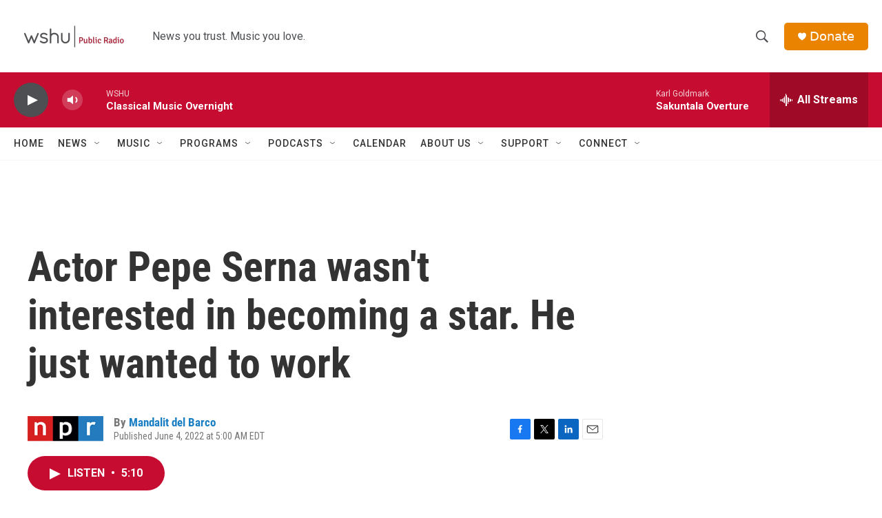

--- FILE ---
content_type: text/html; charset=utf-8
request_url: https://www.google.com/recaptcha/api2/aframe
body_size: 268
content:
<!DOCTYPE HTML><html><head><meta http-equiv="content-type" content="text/html; charset=UTF-8"></head><body><script nonce="6VHTmV80DjVoaR8y-A6BTg">/** Anti-fraud and anti-abuse applications only. See google.com/recaptcha */ try{var clients={'sodar':'https://pagead2.googlesyndication.com/pagead/sodar?'};window.addEventListener("message",function(a){try{if(a.source===window.parent){var b=JSON.parse(a.data);var c=clients[b['id']];if(c){var d=document.createElement('img');d.src=c+b['params']+'&rc='+(localStorage.getItem("rc::a")?sessionStorage.getItem("rc::b"):"");window.document.body.appendChild(d);sessionStorage.setItem("rc::e",parseInt(sessionStorage.getItem("rc::e")||0)+1);localStorage.setItem("rc::h",'1769150965440');}}}catch(b){}});window.parent.postMessage("_grecaptcha_ready", "*");}catch(b){}</script></body></html>